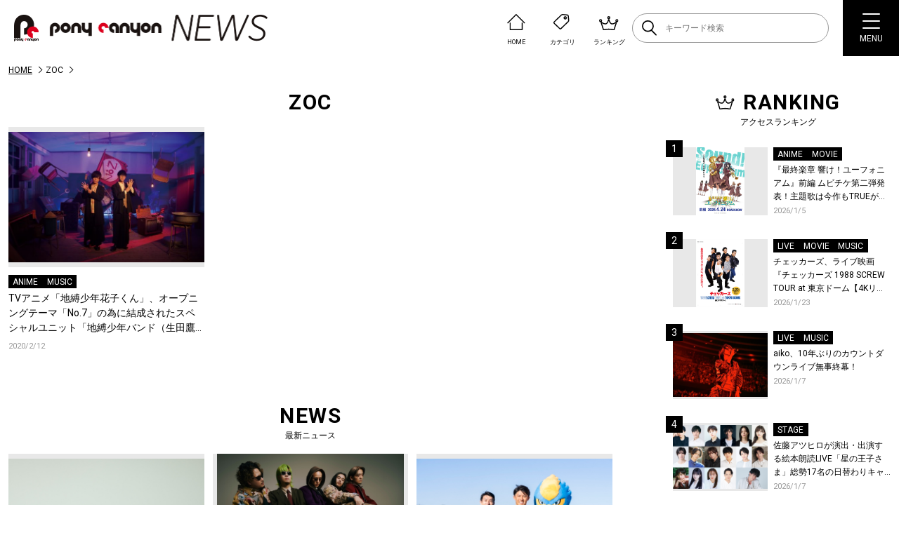

--- FILE ---
content_type: text/html; charset=UTF-8
request_url: https://news.ponycanyon.co.jp/tag/zoc
body_size: 15289
content:
<!DOCTYPE html>
<html lang="ja">
  <head>
    <meta charset="UTF-8" />
    <meta http-equiv="X-UA-Compatible" content="IE=edge" />
    <meta name="viewport" content="width=device-width, initial-scale=1.0" />
    <title>ZOC | PONY CANYON NEWS &#8211; ポニーキャニオン</title>

    <script type="text/javascript" src="https://news.ponycanyon.co.jp/wp/wp-content/themes/theme/assets/js/jquery.min.js"></script>
<script type="text/javascript" src="//cdn.jsdelivr.net/npm/slick-carousel@1.8.1/slick/slick.min.js"></script>
<script type="text/javascript" src="https://news.ponycanyon.co.jp/wp/wp-content/themes/theme/assets/js/fade.js"></script>
<script type="text/javascript" src="https://news.ponycanyon.co.jp/wp/wp-content/themes/theme/assets/js/common.js"></script>
<!-- <script type="text/javascript" src="https://news.ponycanyon.co.jp/wp/wp-content/themes/theme/assets/js/scripts.min.js"></script> -->
<script type="text/javascript" src="https://news.ponycanyon.co.jp/wp/wp-content/themes/theme/assets/js/scripts.js"></script>
    <link rel="preconnect" href="https://fonts.googleapis.com"/>
<link rel="preconnect" href="https://fonts.gstatic.com" crossorigin/>
<link href="https://fonts.googleapis.com/css2?family=Noto+Sans+JP:wght@400;500&family=Roboto:wght@300;400;500;700&display=swap" rel="stylesheet">
<link rel="stylesheet" type="text/css" href="//cdn.jsdelivr.net/npm/slick-carousel@1.8.1/slick/slick.css"/>
<link rel="stylesheet" href="https://news.ponycanyon.co.jp/wp/wp-content/themes/theme/assets/css/style.css?0424"/>

    <!-- favicon -->
<link rel="icon" href="https://news.ponycanyon.co.jp/wp/wp-content/themes/theme/assets/img/PClogo_180_180" sizes="32x32" />
<link rel="icon" href="https://news.ponycanyon.co.jp/wp/wp-content/themes/theme/assets/img/PClogo_180_180" sizes="192x192" />
<link rel="apple-touch-icon" href="https://news.ponycanyon.co.jp/wp/wp-content/themes/theme/assets/img/PClogo_180_180" />
<meta name="description" content="タグ: ZOCに関する記事の一覧ページです。" />
<!-- OGP -->
<meta itemprop="name" content="ZOC">
<meta itemprop="image" content="https://news.ponycanyon.co.jp/wp/wp-content/themes/theme/assets/img/ogp.jpeg">
<meta property="og:title" content="ZOC">
<meta property="og:type" content="article">
<meta property="og:url" content="https://news.ponycanyon.co.jp/tag/zoc">
<meta property="og:image" content="https://news.ponycanyon.co.jp/wp/wp-content/themes/theme/assets/img/ogp.jpeg">
<meta property="og:image:alt" content="ZOC">
<meta property="og:description" content="タグ: ZOCに関する記事の一覧ページです。">
<meta property="og:site_name" content="PONY CANYON NEWS &#8211; ポニーキャニオン">
<meta property="og:locale" content="ja_JP" />
<meta property="fb:admins" content="100008018940797" />
<meta name="twitter:card" content="summary_large_image">
<meta name="twitter:site" content="@ponycanyon" />
<meta name="twitter:image" content="https://news.ponycanyon.co.jp/wp/wp-content/themes/theme/assets/img/ogp.jpeg">
<meta name="twitter:title" content="ZOC">
<meta name="twitter:description" content="タグ: ZOCに関する記事の一覧ページです。">
<!--  -->
<meta name='robots' content='max-image-preview:large' />
<script>
var ajaxurl = 'https://news.ponycanyon.co.jp/wp/wp-admin/admin-ajax.php';
</script>
<link rel="alternate" type="application/rss+xml" title="PONY CANYON NEWS - ポニーキャニオン &raquo; フィード" href="https://news.ponycanyon.co.jp/feed" />
<link rel="alternate" type="application/rss+xml" title="PONY CANYON NEWS - ポニーキャニオン &raquo; コメントフィード" href="https://news.ponycanyon.co.jp/comments/feed" />
<link rel="alternate" type="application/rss+xml" title="PONY CANYON NEWS - ポニーキャニオン &raquo; ZOC タグのフィード" href="https://news.ponycanyon.co.jp/tag/zoc/feed" />
<style id='wp-img-auto-sizes-contain-inline-css' type='text/css'>
img:is([sizes=auto i],[sizes^="auto," i]){contain-intrinsic-size:3000px 1500px}
/*# sourceURL=wp-img-auto-sizes-contain-inline-css */
</style>
<style id='wp-block-library-inline-css' type='text/css'>
:root{--wp-block-synced-color:#7a00df;--wp-block-synced-color--rgb:122,0,223;--wp-bound-block-color:var(--wp-block-synced-color);--wp-editor-canvas-background:#ddd;--wp-admin-theme-color:#007cba;--wp-admin-theme-color--rgb:0,124,186;--wp-admin-theme-color-darker-10:#006ba1;--wp-admin-theme-color-darker-10--rgb:0,107,160.5;--wp-admin-theme-color-darker-20:#005a87;--wp-admin-theme-color-darker-20--rgb:0,90,135;--wp-admin-border-width-focus:2px}@media (min-resolution:192dpi){:root{--wp-admin-border-width-focus:1.5px}}.wp-element-button{cursor:pointer}:root .has-very-light-gray-background-color{background-color:#eee}:root .has-very-dark-gray-background-color{background-color:#313131}:root .has-very-light-gray-color{color:#eee}:root .has-very-dark-gray-color{color:#313131}:root .has-vivid-green-cyan-to-vivid-cyan-blue-gradient-background{background:linear-gradient(135deg,#00d084,#0693e3)}:root .has-purple-crush-gradient-background{background:linear-gradient(135deg,#34e2e4,#4721fb 50%,#ab1dfe)}:root .has-hazy-dawn-gradient-background{background:linear-gradient(135deg,#faaca8,#dad0ec)}:root .has-subdued-olive-gradient-background{background:linear-gradient(135deg,#fafae1,#67a671)}:root .has-atomic-cream-gradient-background{background:linear-gradient(135deg,#fdd79a,#004a59)}:root .has-nightshade-gradient-background{background:linear-gradient(135deg,#330968,#31cdcf)}:root .has-midnight-gradient-background{background:linear-gradient(135deg,#020381,#2874fc)}:root{--wp--preset--font-size--normal:16px;--wp--preset--font-size--huge:42px}.has-regular-font-size{font-size:1em}.has-larger-font-size{font-size:2.625em}.has-normal-font-size{font-size:var(--wp--preset--font-size--normal)}.has-huge-font-size{font-size:var(--wp--preset--font-size--huge)}.has-text-align-center{text-align:center}.has-text-align-left{text-align:left}.has-text-align-right{text-align:right}.has-fit-text{white-space:nowrap!important}#end-resizable-editor-section{display:none}.aligncenter{clear:both}.items-justified-left{justify-content:flex-start}.items-justified-center{justify-content:center}.items-justified-right{justify-content:flex-end}.items-justified-space-between{justify-content:space-between}.screen-reader-text{border:0;clip-path:inset(50%);height:1px;margin:-1px;overflow:hidden;padding:0;position:absolute;width:1px;word-wrap:normal!important}.screen-reader-text:focus{background-color:#ddd;clip-path:none;color:#444;display:block;font-size:1em;height:auto;left:5px;line-height:normal;padding:15px 23px 14px;text-decoration:none;top:5px;width:auto;z-index:100000}html :where(.has-border-color){border-style:solid}html :where([style*=border-top-color]){border-top-style:solid}html :where([style*=border-right-color]){border-right-style:solid}html :where([style*=border-bottom-color]){border-bottom-style:solid}html :where([style*=border-left-color]){border-left-style:solid}html :where([style*=border-width]){border-style:solid}html :where([style*=border-top-width]){border-top-style:solid}html :where([style*=border-right-width]){border-right-style:solid}html :where([style*=border-bottom-width]){border-bottom-style:solid}html :where([style*=border-left-width]){border-left-style:solid}html :where(img[class*=wp-image-]){height:auto;max-width:100%}:where(figure){margin:0 0 1em}html :where(.is-position-sticky){--wp-admin--admin-bar--position-offset:var(--wp-admin--admin-bar--height,0px)}@media screen and (max-width:600px){html :where(.is-position-sticky){--wp-admin--admin-bar--position-offset:0px}}

/*# sourceURL=wp-block-library-inline-css */
</style><style id='global-styles-inline-css' type='text/css'>
:root{--wp--preset--aspect-ratio--square: 1;--wp--preset--aspect-ratio--4-3: 4/3;--wp--preset--aspect-ratio--3-4: 3/4;--wp--preset--aspect-ratio--3-2: 3/2;--wp--preset--aspect-ratio--2-3: 2/3;--wp--preset--aspect-ratio--16-9: 16/9;--wp--preset--aspect-ratio--9-16: 9/16;--wp--preset--color--black: #000000;--wp--preset--color--cyan-bluish-gray: #abb8c3;--wp--preset--color--white: #ffffff;--wp--preset--color--pale-pink: #f78da7;--wp--preset--color--vivid-red: #cf2e2e;--wp--preset--color--luminous-vivid-orange: #ff6900;--wp--preset--color--luminous-vivid-amber: #fcb900;--wp--preset--color--light-green-cyan: #7bdcb5;--wp--preset--color--vivid-green-cyan: #00d084;--wp--preset--color--pale-cyan-blue: #8ed1fc;--wp--preset--color--vivid-cyan-blue: #0693e3;--wp--preset--color--vivid-purple: #9b51e0;--wp--preset--gradient--vivid-cyan-blue-to-vivid-purple: linear-gradient(135deg,rgb(6,147,227) 0%,rgb(155,81,224) 100%);--wp--preset--gradient--light-green-cyan-to-vivid-green-cyan: linear-gradient(135deg,rgb(122,220,180) 0%,rgb(0,208,130) 100%);--wp--preset--gradient--luminous-vivid-amber-to-luminous-vivid-orange: linear-gradient(135deg,rgb(252,185,0) 0%,rgb(255,105,0) 100%);--wp--preset--gradient--luminous-vivid-orange-to-vivid-red: linear-gradient(135deg,rgb(255,105,0) 0%,rgb(207,46,46) 100%);--wp--preset--gradient--very-light-gray-to-cyan-bluish-gray: linear-gradient(135deg,rgb(238,238,238) 0%,rgb(169,184,195) 100%);--wp--preset--gradient--cool-to-warm-spectrum: linear-gradient(135deg,rgb(74,234,220) 0%,rgb(151,120,209) 20%,rgb(207,42,186) 40%,rgb(238,44,130) 60%,rgb(251,105,98) 80%,rgb(254,248,76) 100%);--wp--preset--gradient--blush-light-purple: linear-gradient(135deg,rgb(255,206,236) 0%,rgb(152,150,240) 100%);--wp--preset--gradient--blush-bordeaux: linear-gradient(135deg,rgb(254,205,165) 0%,rgb(254,45,45) 50%,rgb(107,0,62) 100%);--wp--preset--gradient--luminous-dusk: linear-gradient(135deg,rgb(255,203,112) 0%,rgb(199,81,192) 50%,rgb(65,88,208) 100%);--wp--preset--gradient--pale-ocean: linear-gradient(135deg,rgb(255,245,203) 0%,rgb(182,227,212) 50%,rgb(51,167,181) 100%);--wp--preset--gradient--electric-grass: linear-gradient(135deg,rgb(202,248,128) 0%,rgb(113,206,126) 100%);--wp--preset--gradient--midnight: linear-gradient(135deg,rgb(2,3,129) 0%,rgb(40,116,252) 100%);--wp--preset--font-size--small: 13px;--wp--preset--font-size--medium: 20px;--wp--preset--font-size--large: 36px;--wp--preset--font-size--x-large: 42px;--wp--preset--spacing--20: 0.44rem;--wp--preset--spacing--30: 0.67rem;--wp--preset--spacing--40: 1rem;--wp--preset--spacing--50: 1.5rem;--wp--preset--spacing--60: 2.25rem;--wp--preset--spacing--70: 3.38rem;--wp--preset--spacing--80: 5.06rem;--wp--preset--shadow--natural: 6px 6px 9px rgba(0, 0, 0, 0.2);--wp--preset--shadow--deep: 12px 12px 50px rgba(0, 0, 0, 0.4);--wp--preset--shadow--sharp: 6px 6px 0px rgba(0, 0, 0, 0.2);--wp--preset--shadow--outlined: 6px 6px 0px -3px rgb(255, 255, 255), 6px 6px rgb(0, 0, 0);--wp--preset--shadow--crisp: 6px 6px 0px rgb(0, 0, 0);}:where(.is-layout-flex){gap: 0.5em;}:where(.is-layout-grid){gap: 0.5em;}body .is-layout-flex{display: flex;}.is-layout-flex{flex-wrap: wrap;align-items: center;}.is-layout-flex > :is(*, div){margin: 0;}body .is-layout-grid{display: grid;}.is-layout-grid > :is(*, div){margin: 0;}:where(.wp-block-columns.is-layout-flex){gap: 2em;}:where(.wp-block-columns.is-layout-grid){gap: 2em;}:where(.wp-block-post-template.is-layout-flex){gap: 1.25em;}:where(.wp-block-post-template.is-layout-grid){gap: 1.25em;}.has-black-color{color: var(--wp--preset--color--black) !important;}.has-cyan-bluish-gray-color{color: var(--wp--preset--color--cyan-bluish-gray) !important;}.has-white-color{color: var(--wp--preset--color--white) !important;}.has-pale-pink-color{color: var(--wp--preset--color--pale-pink) !important;}.has-vivid-red-color{color: var(--wp--preset--color--vivid-red) !important;}.has-luminous-vivid-orange-color{color: var(--wp--preset--color--luminous-vivid-orange) !important;}.has-luminous-vivid-amber-color{color: var(--wp--preset--color--luminous-vivid-amber) !important;}.has-light-green-cyan-color{color: var(--wp--preset--color--light-green-cyan) !important;}.has-vivid-green-cyan-color{color: var(--wp--preset--color--vivid-green-cyan) !important;}.has-pale-cyan-blue-color{color: var(--wp--preset--color--pale-cyan-blue) !important;}.has-vivid-cyan-blue-color{color: var(--wp--preset--color--vivid-cyan-blue) !important;}.has-vivid-purple-color{color: var(--wp--preset--color--vivid-purple) !important;}.has-black-background-color{background-color: var(--wp--preset--color--black) !important;}.has-cyan-bluish-gray-background-color{background-color: var(--wp--preset--color--cyan-bluish-gray) !important;}.has-white-background-color{background-color: var(--wp--preset--color--white) !important;}.has-pale-pink-background-color{background-color: var(--wp--preset--color--pale-pink) !important;}.has-vivid-red-background-color{background-color: var(--wp--preset--color--vivid-red) !important;}.has-luminous-vivid-orange-background-color{background-color: var(--wp--preset--color--luminous-vivid-orange) !important;}.has-luminous-vivid-amber-background-color{background-color: var(--wp--preset--color--luminous-vivid-amber) !important;}.has-light-green-cyan-background-color{background-color: var(--wp--preset--color--light-green-cyan) !important;}.has-vivid-green-cyan-background-color{background-color: var(--wp--preset--color--vivid-green-cyan) !important;}.has-pale-cyan-blue-background-color{background-color: var(--wp--preset--color--pale-cyan-blue) !important;}.has-vivid-cyan-blue-background-color{background-color: var(--wp--preset--color--vivid-cyan-blue) !important;}.has-vivid-purple-background-color{background-color: var(--wp--preset--color--vivid-purple) !important;}.has-black-border-color{border-color: var(--wp--preset--color--black) !important;}.has-cyan-bluish-gray-border-color{border-color: var(--wp--preset--color--cyan-bluish-gray) !important;}.has-white-border-color{border-color: var(--wp--preset--color--white) !important;}.has-pale-pink-border-color{border-color: var(--wp--preset--color--pale-pink) !important;}.has-vivid-red-border-color{border-color: var(--wp--preset--color--vivid-red) !important;}.has-luminous-vivid-orange-border-color{border-color: var(--wp--preset--color--luminous-vivid-orange) !important;}.has-luminous-vivid-amber-border-color{border-color: var(--wp--preset--color--luminous-vivid-amber) !important;}.has-light-green-cyan-border-color{border-color: var(--wp--preset--color--light-green-cyan) !important;}.has-vivid-green-cyan-border-color{border-color: var(--wp--preset--color--vivid-green-cyan) !important;}.has-pale-cyan-blue-border-color{border-color: var(--wp--preset--color--pale-cyan-blue) !important;}.has-vivid-cyan-blue-border-color{border-color: var(--wp--preset--color--vivid-cyan-blue) !important;}.has-vivid-purple-border-color{border-color: var(--wp--preset--color--vivid-purple) !important;}.has-vivid-cyan-blue-to-vivid-purple-gradient-background{background: var(--wp--preset--gradient--vivid-cyan-blue-to-vivid-purple) !important;}.has-light-green-cyan-to-vivid-green-cyan-gradient-background{background: var(--wp--preset--gradient--light-green-cyan-to-vivid-green-cyan) !important;}.has-luminous-vivid-amber-to-luminous-vivid-orange-gradient-background{background: var(--wp--preset--gradient--luminous-vivid-amber-to-luminous-vivid-orange) !important;}.has-luminous-vivid-orange-to-vivid-red-gradient-background{background: var(--wp--preset--gradient--luminous-vivid-orange-to-vivid-red) !important;}.has-very-light-gray-to-cyan-bluish-gray-gradient-background{background: var(--wp--preset--gradient--very-light-gray-to-cyan-bluish-gray) !important;}.has-cool-to-warm-spectrum-gradient-background{background: var(--wp--preset--gradient--cool-to-warm-spectrum) !important;}.has-blush-light-purple-gradient-background{background: var(--wp--preset--gradient--blush-light-purple) !important;}.has-blush-bordeaux-gradient-background{background: var(--wp--preset--gradient--blush-bordeaux) !important;}.has-luminous-dusk-gradient-background{background: var(--wp--preset--gradient--luminous-dusk) !important;}.has-pale-ocean-gradient-background{background: var(--wp--preset--gradient--pale-ocean) !important;}.has-electric-grass-gradient-background{background: var(--wp--preset--gradient--electric-grass) !important;}.has-midnight-gradient-background{background: var(--wp--preset--gradient--midnight) !important;}.has-small-font-size{font-size: var(--wp--preset--font-size--small) !important;}.has-medium-font-size{font-size: var(--wp--preset--font-size--medium) !important;}.has-large-font-size{font-size: var(--wp--preset--font-size--large) !important;}.has-x-large-font-size{font-size: var(--wp--preset--font-size--x-large) !important;}
/*# sourceURL=global-styles-inline-css */
</style>

<style id='classic-theme-styles-inline-css' type='text/css'>
/*! This file is auto-generated */
.wp-block-button__link{color:#fff;background-color:#32373c;border-radius:9999px;box-shadow:none;text-decoration:none;padding:calc(.667em + 2px) calc(1.333em + 2px);font-size:1.125em}.wp-block-file__button{background:#32373c;color:#fff;text-decoration:none}
/*# sourceURL=/wp-includes/css/classic-themes.min.css */
</style>
<link rel="https://api.w.org/" href="https://news.ponycanyon.co.jp/wp-json/" /><link rel="alternate" title="JSON" type="application/json" href="https://news.ponycanyon.co.jp/wp-json/wp/v2/tags/1277" /><link rel="icon" href="https://news.ponycanyon.co.jp/wp/wp-content/uploads/2023/04/cropped-PClogo_180_180-32x32.png" sizes="32x32" />
<link rel="icon" href="https://news.ponycanyon.co.jp/wp/wp-content/uploads/2023/04/cropped-PClogo_180_180-192x192.png" sizes="192x192" />
<link rel="apple-touch-icon" href="https://news.ponycanyon.co.jp/wp/wp-content/uploads/2023/04/cropped-PClogo_180_180-180x180.png" />
<meta name="msapplication-TileImage" content="https://news.ponycanyon.co.jp/wp/wp-content/uploads/2023/04/cropped-PClogo_180_180-270x270.png" />
<!-- Google Tag Manager -->
<script>(function(w,d,s,l,i){w[l]=w[l]||[];w[l].push({'gtm.start':
new Date().getTime(),event:'gtm.js'});var f=d.getElementsByTagName(s)[0],
j=d.createElement(s),dl=l!='dataLayer'?'&l='+l:'';j.async=true;j.src=
'https://www.googletagmanager.com/gtm.js?id='+i+dl;f.parentNode.insertBefore(j,f);
})(window,document,'script','dataLayer','GTM-WD4Z6K9');</script>
<!-- End Google Tag Manager -->
      </head>
  <body class="archives">
    <!-- Google Tag Manager (noscript) -->
<noscript><iframe src="https://www.googletagmanager.com/ns.html?id=GTM-WD4Z6K9"
height="0" width="0" style="display:none;visibility:hidden"></iframe></noscript>
<!-- End Google Tag Manager (noscript) -->
<header>
  <div class="header__inner flex">
    <p class="logo">    <a href="https://news.ponycanyon.co.jp/" class="effect-fade-hover"><img src="https://news.ponycanyon.co.jp/wp/wp-content/themes/theme/assets/img/logo.png" alt="PONY CANYON NEWS – ポニーキャニオン"/></a>
    </p>    <div class="header__items flex">
      <ul class="flex">
        <li>
          <a href="https://news.ponycanyon.co.jp/" class="flex header__items-link">
            <img src="https://news.ponycanyon.co.jp/wp/wp-content/themes/theme/assets/img/header/ico_01.svg" alt="" />
            <p>HOME</p>
          </a>
        </li>
        <li class="header__cats">
          <div class="flex header__items-link">
            <img src="https://news.ponycanyon.co.jp/wp/wp-content/themes/theme/assets/img/header/ico_02.svg" alt="" />
            <p>カテゴリ</p>
          </div>
          <div class="header__cats-innner">
            <ul>
              <li><a href="https://news.ponycanyon.co.jp/category/music">音楽</a></li>
              <li><a href="https://news.ponycanyon.co.jp/category/sports">スポーツ</a></li>
              <li><a href="https://news.ponycanyon.co.jp/category/anime">アニメ</a></li>
              <li><a href="https://news.ponycanyon.co.jp/category/kids">キッズ</a></li>
              <li><a href="https://news.ponycanyon.co.jp/category/movie">映画</a></li>
              <li><a href="https://news.ponycanyon.co.jp/category/live">ライブ</a></li>
              <li><a href="https://news.ponycanyon.co.jp/category/drama">ドラマ</a></li>
              <li><a href="https://news.ponycanyon.co.jp/category/event">イベント</a></li>
              <li><a href="https://news.ponycanyon.co.jp/category/variety">バラエティ</a></li>
              <li><a href="https://news.ponycanyon.co.jp/category/goods">グッズ</a></li>
              <li><a href="https://news.ponycanyon.co.jp/category/stage">舞台</a></li>
              <li><a href="https://news.ponycanyon.co.jp/category/interview">インタビュー</a></li>
            </ul>
          </div>
        </li>
        <li>
          <a href="https://news.ponycanyon.co.jp/#sideRanking" class="flex header__items-link">
            <img src="https://news.ponycanyon.co.jp/wp/wp-content/themes/theme/assets/img/header/ico_03.svg" alt="" />
            <p>ランキング</p>
          </a>
        </li>
      </ul>
      <div class="header_searchbox">
        <form method="get" class="searchform" action="https://news.ponycanyon.co.jp/">
  <input type="text" placeholder="キーワード検索" name="s" class="searchfield" value="" />
  <button type="submit" class="searchform-ico"><img src="https://news.ponycanyon.co.jp/wp/wp-content/themes/theme/assets/img/ico-search.svg" alt=""></button>
</form>
      </div>
    </div>
    <button class="spSearchBtn">
      <span><img src="https://news.ponycanyon.co.jp/wp/wp-content/themes/theme/assets/img/ico-search.svg" alt="" /></span>
    </button>
    <button class="spBtn">
      <div class="spBtn_in">
        <span></span>
        <span></span>
        <span></span>
      </div>
      <p class="spBtnTxt">MENU</p>
    </button>
  </div>
  <nav class="hnav">
    <div class="hnav__contents sp">
      <ul class="hnav__contents-list">
        <li>
          <a href="https://news.ponycanyon.co.jp/">
            <i class="hnavListItem-ico"><img src="https://news.ponycanyon.co.jp/wp/wp-content/themes/theme/assets/img/header/sp_home.svg" alt="" /></i>
            <p class="hnavListItem-txt">HOME</p>
          </a>
        </li>
        <li>
          <a href="https://news.ponycanyon.co.jp/news/">
            <i class="hnavListItem-ico"><img src="https://news.ponycanyon.co.jp/wp/wp-content/themes/theme/assets/img/header/sp_news.svg" alt="" /></i>
            <p class="hnavListItem-txt">最新ニュース</p>
          </a>
        </li>
        <li>
          <a href="https://news.ponycanyon.co.jp/#ranking" class="pagelink">
            <i class="hnavListItem-ico"><img src="https://news.ponycanyon.co.jp/wp/wp-content/themes/theme/assets/img/header/sp_ranking.svg" alt=""/></i>
            <p class="hnavListItem-txt">ランキング</p>
          </a>
        </li>
      </ul>
    </div>
    <div class="hnav__blk">
      <ul class="hnavList">
        <li class="hnavListItem">
          <a href="https://news.ponycanyon.co.jp/category/music">
            <i class="hnavListItem-ico">
              <svg xmlns="http://www.w3.org/2000/svg" width="26.711" height="24.001" viewBox="0 0 26.711 24.001">
                <g transform="translate(-9245.333 14595.968)">
                  <path d="M115.249,5.615a.763.763,0,0,1-1.063.182l-.789-.558a9.71,9.71,0,0,0-11.206,0L101.4,5.8a.763.763,0,0,1-1.063-.182L99.222,4.038A.763.763,0,0,1,99.4,2.974l.789-.559a13.169,13.169,0,0,1,15.2,0l.789.559a.763.763,0,0,1,.182,1.063Z" transform="translate(9150.896 -14595.968)" />
                  <path d="M3.064,110.689A10.245,10.245,0,0,1,5.5,104.044a1.777,1.777,0,0,1-.433-.429l-1-1.413a12.489,12.489,0,0,0-3.294,8.487c0,.475.026.989.076,1.523A1.547,1.547,0,0,0,0,113.526v4.94a1.591,1.591,0,0,0,1.312,1.477l2.6.49v-8.875l-.81.153c-.027-.36-.042-.705-.042-1.023" transform="translate(9245.333 -14693.38)" />
                  <path d="M107.711,281h-2.529a.663.663,0,0,0-.661.661v9.51a.663.663,0,0,0,.661.661h2.529a.663.663,0,0,0,.661-.661v-9.51a.663.663,0,0,0-.661-.661" transform="translate(9145.71 -14863.796)" />
                  <path d="M457.219,112.212c.05-.534.076-1.048.076-1.523A12.489,12.489,0,0,0,454,102.2l-1,1.413a1.777,1.777,0,0,1-.433.429,10.245,10.245,0,0,1,2.439,6.645c0,.318-.014.663-.042,1.023l-.811-.153v8.875l2.6-.49a1.591,1.591,0,0,0,1.312-1.477v-4.94a1.547,1.547,0,0,0-.851-1.315" transform="translate(8813.974 -14693.38)" />
                  <path d="M386.483,281h-2.529a.663.663,0,0,0-.661.661v9.51a.663.663,0,0,0,.661.661h2.529a.663.663,0,0,0,.661-.661v-9.51a.663.663,0,0,0-.661-.661" transform="translate(8880.001 -14863.796)" />
                </g>
              </svg>
            </i>
            <p class="hnavListItem-txt">音楽</p>
          </a>
        </li>
        <li class="hnavListItem">
          <a href="https://news.ponycanyon.co.jp/category/anime">
            <i class="hnavListItem-ico">
              <svg xmlns="http://www.w3.org/2000/svg" width="26.505" height="23" viewBox="0 0 26.505 23">
                <g transform="translate(-8916 15584)">
                  <path d="M6.422,3.212C4.4,2.556,3.867,2.025,3.211,0,2.555,2.025,2.024,2.556,0,3.212,2.024,3.868,2.555,4.4,3.211,6.423,3.867,4.4,4.4,3.868,6.422,3.212" transform="translate(8916 -15584.001)" />
                  <path d="M442.2,369.005a2.888,2.888,0,0,1-2.368,2.368,2.888,2.888,0,0,1,2.368,2.368,2.888,2.888,0,0,1,2.368-2.368,2.888,2.888,0,0,1-2.368-2.368" transform="translate(8497.936 -15934.74)" />
                  <path d="M97.8,107.027c-1.99-.893-4.387-.172-6.623,1.537-2.236-1.709-4.633-2.43-6.623-1.537a6.316,6.316,0,0,0-1.827,10.088c2.393,2.738,8.41,6.712,8.45,6.712s6.056-3.974,8.45-6.712A6.316,6.316,0,0,0,97.8,107.027m-10.511,1.458a7.589,7.589,0,0,0-4.237,5.321,7.745,7.745,0,0,0-.156,1.069,4.884,4.884,0,0,1-.416-3.238,4.747,4.747,0,0,1,2.647-3.331,3.077,3.077,0,0,1,1.269-.262,4.574,4.574,0,0,1,1.413.243,4.9,4.9,0,0,0-.519.2" transform="translate(8839.043 -15685.364)" />
                </g>
              </svg>

            </i>
            <p class="hnavListItem-txt">アニメ</p>
          </a>
        </li>
        <li class="hnavListItem">
          <a href="https://news.ponycanyon.co.jp/category/movie">
            <i class="hnavListItem-ico">
              <svg xmlns="http://www.w3.org/2000/svg" width="25.159" height="23" viewBox="0 0 25.159 23">
                <path d="M23.344,0H1.815A1.815,1.815,0,0,0,0,1.816V21.185A1.815,1.815,0,0,0,1.815,23H23.344a1.815,1.815,0,0,0,1.815-1.815V1.816A1.815,1.815,0,0,0,23.344,0m-4.2,2.489V10.1a.3.3,0,0,1-.3.3H6.314a.3.3,0,0,1-.3-.3V2.489a.3.3,0,0,1,.3-.3H18.845a.3.3,0,0,1,.3.3M4.544,20.814H1.467V18.837H4.544Zm0-4.163H1.467V14.675H4.544Zm0-4.163H1.467V10.512H4.544Zm0-4.163H1.467V6.349H4.544Zm0-4.163H1.467V2.186H4.544ZM6.011,20.511V12.9a.3.3,0,0,1,.3-.3H18.845a.3.3,0,0,1,.3.3v7.615a.3.3,0,0,1-.3.3H6.314a.3.3,0,0,1-.3-.3m17.64.3H20.573V18.837h3.077Zm0-4.163H20.573V14.675h3.077Zm0-4.163H20.573V10.512h3.077Zm0-4.163H20.573V6.349h3.077Zm0-4.163H20.573V2.186h3.077Z" />
              </svg>
            </i>
            <p class="hnavListItem-txt">映画</p>
          </a>
        </li>
        <li class="hnavListItem">
          <a href="https://news.ponycanyon.co.jp/category/drama">
            <i class="hnavListItem-ico">
              <svg xmlns="http://www.w3.org/2000/svg" width="29.593" height="22" viewBox="0 0 29.593 22">
                <g transform="translate(-9228.893 14587)">
                  <path d="M28.419,0H1.174A1.174,1.174,0,0,0,0,1.174V16.008a1.174,1.174,0,0,0,1.174,1.174h9.371V18.69h8.5V17.182h9.371a1.174,1.174,0,0,0,1.174-1.174V1.174A1.174,1.174,0,0,0,28.419,0M27.245,14.834H2.348V2.348h24.9Z" transform="translate(9228.893 -14587)" />
                  <path d="M130.57,374.052l-2.433,2.581H144.3l-2.433-2.581Z" transform="translate(9107.408 -14941.633)" />
                  <path d="M81.291,88.008v-5.9h5.9Z" transform="translate(9151.822 -14664.843)" />
                </g>
              </svg>

            </i>
            <p class="hnavListItem-txt">ドラマ</p>
          </a>
        </li>
        <li class="hnavListItem">
          <a href="https://news.ponycanyon.co.jp/category/variety">
            <i class="hnavListItem-ico">
              <svg xmlns="http://www.w3.org/2000/svg" width="24" height="24" viewBox="0 0 24 24">
                <g transform="translate(-9238.609 14555.333)">
                  <path d="M162.011,373.361a5.86,5.86,0,0,1-4.462-1.739,5.261,5.261,0,0,1-.835-1.172.515.515,0,0,1,.015-.5.414.414,0,0,1,.352-.208.375.375,0,0,1,.058,0,32.873,32.873,0,0,0,4.877.345h.009a32.873,32.873,0,0,0,4.877-.345.376.376,0,0,1,.058,0,.414.414,0,0,1,.352.208.515.515,0,0,1,.015.5,5.262,5.262,0,0,1-.835,1.172,5.864,5.864,0,0,1-4.463,1.739h-.015" transform="translate(9088.59 -14909.41)" />
                  <path d="M118.108,182.038a.844.844,0,0,1-.564-.216,1.639,1.639,0,0,0-1.66-.427,2.387,2.387,0,0,0-.786.421.847.847,0,0,1-1.143-1.252,4,4,0,0,1,1.438-.792,3.338,3.338,0,0,1,3.28.786.847.847,0,0,1-.565,1.479" transform="translate(9129.747 -14727.349)" />
                  <path d="M332.653,182.038a.844.844,0,0,1-.564-.216,1.639,1.639,0,0,0-1.66-.427,2.388,2.388,0,0,0-.786.421.847.847,0,0,1-1.143-1.252,4,4,0,0,1,1.438-.792,3.338,3.338,0,0,1,3.28.786.847.847,0,0,1-.565,1.479" transform="translate(8924.292 -14727.349)" />
                  <path d="M12,24A12,12,0,0,1,3.515,3.515,12,12,0,1,1,20.485,20.485,11.921,11.921,0,0,1,12,24M12,1.695A10.305,10.305,0,1,0,22.305,12,10.317,10.317,0,0,0,12,1.695" transform="translate(9238.609 -14555.333)" />
                </g>
              </svg>

            </i>
            <p class="hnavListItem-txt">バラエティ</p>
          </a>
        </li>
        <li class="hnavListItem">
          <a href="https://news.ponycanyon.co.jp/category/stage">
            <i class="hnavListItem-ico">
              <svg xmlns="http://www.w3.org/2000/svg" width="30.064" height="24" viewBox="0 0 30.064 24">
                <g transform="translate(0 -51.639)">
                  <path d="M0,53.3a2.141,2.141,0,0,0,.635,1.524V62.9H3.38a4.279,4.279,0,0,0,2.229-3.76v-2.35l0-.564a9.9,9.9,0,0,0,2.4.283,8.624,8.624,0,0,0,3.509-.666,8.624,8.624,0,0,0,3.509.666,8.623,8.623,0,0,0,3.509-.666,8.624,8.624,0,0,0,3.509.666,9.976,9.976,0,0,0,2.257-.251c.049-.011.1-.019.149-.03v2.912a4.28,4.28,0,0,0,2.229,3.76h2.745V54.828a2.142,2.142,0,0,0,.635-1.524V51.639H0Z" />
                  <path d="M327.19,321.373c.12,0,.235.011.348.022l.023,0h.009V320.31a1.786,1.786,0,0,0-1.785-1.789H323.91a1.783,1.783,0,0,0-1.785,1.789v2.475a.5.5,0,0,0,.1.3,3.058,3.058,0,0,1,2.748-1.713Z" transform="translate(-303.21 -251.211)" />
                  <path d="M209.571,321.373H211.8a3.021,3.021,0,0,1,1.61.464V320.31a1.784,1.784,0,0,0-1.789-1.789H209.75a1.784,1.784,0,0,0-1.789,1.789v.989l-.005.53.005,0v.011A3.021,3.021,0,0,1,209.571,321.373Z" transform="translate(-195.745 -251.211)" />
                  <path d="M97.545,318.522H95.669a1.789,1.789,0,0,0-1.789,1.789v1.078h0v.009c.127-.012.254-.024.385-.024h2.217a3.058,3.058,0,0,1,2.749,1.713.5.5,0,0,0,.1-.3v-2.475A1.783,1.783,0,0,0,97.545,318.522Z" transform="translate(-88.367 -251.212)" />
                  <path d="M14.334,269.224V265.7a5.9,5.9,0,0,0-.984-3.371H10.816v8.182h2.546A2.89,2.89,0,0,1,14.334,269.224Z" transform="translate(-10.181 -198.317)" />
                  <path d="M441.274,265.7v3.68a2.856,2.856,0,0,1,.785,1.13h2.733v-8.182h-2.534A5.9,5.9,0,0,0,441.274,265.7Z" transform="translate(-415.363 -198.316)" />
                  <path d="M339.27,383.4a1.71,1.71,0,0,0-.381-.04h-2.217a2.109,2.109,0,0,0-1.777.972,2.071,2.071,0,0,0-.341,1.146v1.872a.531.531,0,0,0,.531.531h5.39a.531.531,0,0,0,.531-.531v-1.872A2.108,2.108,0,0,0,339.27,383.4Z" transform="translate(-314.909 -312.244)" />
                  <path d="M203.742,383.361h-2.225a2.136,2.136,0,0,0-2.118,2.118v1.872a.531.531,0,0,0,.531.531h5.4a.531.531,0,0,0,.531-.531v-1.872a2.136,2.136,0,0,0-2.118-2.118Z" transform="translate(-187.691 -312.244)" />
                  <path d="M68.714,383.361H66.5a2.064,2.064,0,0,0-.385.036,2.112,2.112,0,0,0-1.36.884,1.014,1.014,0,0,0-.1.155,2.061,2.061,0,0,0-.278,1.043v1.872a.531.531,0,0,0,.531.531H70.3a.531.531,0,0,0,.531-.531v-1.872a2.072,2.072,0,0,0-.341-1.146A2.109,2.109,0,0,0,68.714,383.361Z" transform="translate(-60.599 -312.244)" />
                </g>
              </svg>
            </i>
            <p class="hnavListItem-txt">舞台</p>
          </a>
        </li>
        <li class="hnavListItem">
          <a href="https://news.ponycanyon.co.jp/category/sports">
            <i class="hnavListItem-ico">
              <svg xmlns="http://www.w3.org/2000/svg" width="23.998" height="26" viewBox="0 0 23.998 26">
                <g transform="translate(-9221.667 14596.148)">
                  <path d="M1.54,318.168a1.653,1.653,0,0,1,.185-.49l-1.158-.254a.466.466,0,0,0-.2.91l1.141.251a1.675,1.675,0,0,1,.032-.416" transform="translate(9221.666 -14899.082)" />
                  <path d="M418.42,538.782h3.146a2.567,2.567,0,0,0,1.766-.942l-.669-.549.334.275-.334-.276a1.735,1.735,0,0,1-1.1.626H418.42Z" transform="translate(8822.333 -15108.931)" />
                  <path d="M49.506,311.677a2.827,2.827,0,0,1,.328-1.68l-4.144.583-3.671-.229a1.073,1.073,0,0,0-.28,2.123l3.832.779a.56.56,0,0,0,.117.011l.166,0,4.5-.089a2.5,2.5,0,0,1-.843-1.495" transform="translate(9182.653 -14892.005)" />
                  <path d="M382.52,5.148c.011-.1.024-.191.033-.286l.029-.31.055-.62.049-.62c.017-.207.029-.414.044-.621s.026-.414.038-.621c.023-.415.042-.83.049-1.246a.809.809,0,0,0-1.6-.2h0c-.094.4-.175.811-.253,1.217-.039.2-.078.406-.114.61s-.075.407-.108.611c-.06.344-.115.688-.169,1.032a2.583,2.583,0,0,1,1.945,1.051" transform="translate(8858.451 -14596.148)" />
                  <path d="M154.96,198.846l-.16-.04-.926-.229-1.049-2.049-.619-1.209c-.207-.4-.413-.805-.609-1.214a.764.764,0,0,0-.17-.23l-.2-.183-2.884-2.647.162-.171q.322-.346.621-.7c.4-.477.768-.966,1.116-1.469.174-.252.343-.506.507-.767.082-.13.163-.261.243-.4.04-.067.08-.135.121-.205l.061-.107.032-.057.017-.031.021-.039a2.13,2.13,0,0,0,.109-.283,1.049,1.049,0,0,0,.038-.141,2.1,2.1,0,0,0,.043-.256c.1-.6.189-1.195.274-1.793a2.579,2.579,0,0,1-3.539-.275l-1.786.2-1.054.118-.527.059-.264.03c-.088.009-.176.022-.264.025l-4.235.247h0a.879.879,0,0,0,.056,1.756l4.293-.01c.09,0,.179-.006.268-.01l.268-.014.536-.028,1.072-.057.25-.013c-.222.425-.461.839-.714,1.236-.132.206-.269.406-.408.6s-.285.381-.432.562-.532.588-.571.626a2.794,2.794,0,0,0-.713,2,2.4,2.4,0,0,0,1.37,1.646l4.275,2.344c.173.275.342.553.51.83l.706,1.16,1.413,2.319.036.059a1.018,1.018,0,0,0,.854.483l1.64.021a.86.86,0,0,0,.217-1.695" transform="translate(9088.806 -14772.091)" />
                  <path d="M337.923,104.718a1.991,1.991,0,1,1-1.991-1.991,1.991,1.991,0,0,1,1.991,1.991" transform="translate(8902.958 -14694.19)" />
                </g>
              </svg>

            </i>
            <p class="hnavListItem-txt">スポーツ</p>
          </a>
        </li>
        <li class="hnavListItem">
          <a href="https://news.ponycanyon.co.jp/category/kids">
            <i class="hnavListItem-ico">
              <svg xmlns="http://www.w3.org/2000/svg" width="17.5" height="24" viewBox="0 0 17.5 24">
                <g transform="translate(-9147 14877)">
                  <path d="M133.181,6.145a3.073,3.073,0,1,0-3.073-3.073,3.073,3.073,0,0,0,3.073,3.073" transform="translate(9022.569 -14877)" />
                  <path d="M16.885,43.825a1.77,1.77,0,0,0-2.5.188L10.621,48.4H6.886L3.113,44.007A1.77,1.77,0,0,0,.428,46.315l4.333,5.04V63.715a1.782,1.782,0,0,0,3.564,0v-6.2h.85v6.2a1.782,1.782,0,0,0,3.564,0V51.361l4.333-5.04a1.77,1.77,0,0,0-.188-2.5" transform="translate(9147 -14918.497)" />
                </g>
              </svg>
            </i>
            <p class="hnavListItem-txt">キッズ</p>
          </a>
        </li>
        <li class="hnavListItem">
          <a href="https://news.ponycanyon.co.jp/category/live">
            <i class="hnavListItem-ico">
              <svg xmlns="http://www.w3.org/2000/svg" width="29.322" height="24" viewBox="0 0 29.322 24">
                <g transform="translate(-9221.665 14773.999)">
                  <path d="M291.932,334.224l-4.451,3.735,1.484,1.591a2.022,2.022,0,0,0,2.779.17l1.183-.993a2.022,2.022,0,0,0,.315-2.766Z" transform="translate(8949.693 -15090.192)" />
                  <path d="M160.244,179.033a7.874,7.874,0,0,1-5.293,4.442l6.211,6.659,4.562-3.828Zm.19,5.425a1,1,0,1,1,.123-1.408,1,1,0,0,1-.123,1.408" transform="translate(9075.073 -14943.373)" />
                  <path d="M11.394,2.305a6.452,6.452,0,1,0-.8,9.089,6.452,6.452,0,0,0,.8-9.089M2.428,5.171a.705.705,0,1,1,.994.087.705.705,0,0,1-.994-.087m1.213,3.3a.705.705,0,1,1,.087-.994.705.705,0,0,1-.087.994m1.168-5.3a.705.705,0,1,1,.994.087.705.705,0,0,1-.994-.087m1.562,3a.705.705,0,1,1,.087-.994.705.705,0,0,1-.087.994M8.927,4.034a.705.705,0,1,1,.087-.994.705.705,0,0,1-.087.994" transform="translate(9221.665 -14774)" />
                  <path d="M342.254,22.988a1.226,1.226,0,0,1-.492-2.35,1.241,1.241,0,0,1,.335-.092l-1.325-3.035a.308.308,0,0,1,0-.237.3.3,0,0,1,.161-.165l0,0a4.248,4.248,0,0,1,1.595-.333c.061,0,.123,0,.183,0a3.584,3.584,0,0,1,1.343.356.306.306,0,0,1-.011.554.311.311,0,0,1-.115.025,5.843,5.843,0,0,0-1.915.436l1.362,3.122a1.228,1.228,0,0,1-.636,1.614,1.213,1.213,0,0,1-.488.1" transform="translate(8899.301 -14789.868)" />
                  <path d="M400.506,152.556a1.34,1.34,0,1,1,.6-2.535l.024.01a.193.193,0,0,0,.06.01.186.186,0,0,0,.072-.014.188.188,0,0,0,.107-.114l.67-1.971a.243.243,0,0,0,.006-.2.075.075,0,0,0-.061-.029h-.023l-2.29-.118-.06,0c-.053,0-.1,0-.179.013a.214.214,0,0,0-.05.094l-1.183,3.491a1.339,1.339,0,1,1-.837-1.7,1.363,1.363,0,0,1,.17.071l.023.01a.186.186,0,0,0,.132,0,.187.187,0,0,0,.107-.113l1.172-3.45a.489.489,0,0,1,.5-.3l3.776.147h.005a.336.336,0,0,1,.251.16.461.461,0,0,1,.05.392l-1.791,5.289,0,0a1.343,1.343,0,0,1-1.251.857" transform="translate(8847.414 -14911.844)"  fill-rule="evenodd"/>
                </g>
              </svg>
            </i>
            <p class="hnavListItem-txt">ライブ</p>
          </a>
        </li>
        <li class="hnavListItem">
          <a href="https://news.ponycanyon.co.jp/category/event">
            <i class="hnavListItem-ico">
              <svg xmlns="http://www.w3.org/2000/svg" width="22.43" height="24" viewBox="0 0 22.43 24">
                <path d="M38.236,1.57H34.882V.755A.759.759,0,0,0,34.127,0h-.247a.754.754,0,0,0-.755.755V1.57H28.841V.755A.759.759,0,0,0,28.087,0h-.247a.754.754,0,0,0-.755.755V1.57H22.8V.755A.759.759,0,0,0,22.047,0h-.254a.759.759,0,0,0-.755.755V1.57H17.683a.94.94,0,0,0-.935.942V23.058a.94.94,0,0,0,.935.942H38.236a.941.941,0,0,0,.942-.942V2.512A.941.941,0,0,0,38.236,1.57ZM22.805,3.531a1.7,1.7,0,0,1,.283.244,1.738,1.738,0,0,1,.314.468,1.68,1.68,0,0,1,.127.635,1.61,1.61,0,1,1-3.22,0,1.68,1.68,0,0,1,.127-.635,1.738,1.738,0,0,1,.314-.468,1.7,1.7,0,0,1,.287-.247V4.657a.882.882,0,1,0,1.764,0V3.613Zm-3.2,8.637V8.058h3.9v4.11h-3.9Zm0,4.485v-4.11h3.9v4.11h-3.9Zm0,4.477v-4.1h2.314l1.577.005-2.251,2.374Zm9.237-17.6a1.7,1.7,0,0,1,.283.244,1.737,1.737,0,0,1,.314.468,1.68,1.68,0,0,1,.127.635,1.61,1.61,0,0,1-3.221,0,1.68,1.68,0,0,1,.127-.635,1.738,1.738,0,0,1,.314-.468,1.476,1.476,0,0,1,.294-.247V4.657a.879.879,0,1,0,1.757,0V3.613Zm.946,11.391-1.64,1.723v-4.1h2.314l1.577.005Zm-1.64-2.754V8.058h3.9v4.11h-3.9Zm0,8.97v-4.11h3.9v4.11h-3.9Zm-.38-13.075L25.52,10.438l-1.64,1.723v-4.1h2.314Zm-3.891,8.59v-4.11h3.9v4.11h-3.9Zm0,4.485v-4.11h3.9v4.11h-3.9ZM34.886,3.531a1.7,1.7,0,0,1,.283.244,1.744,1.744,0,0,1,.314.468,1.681,1.681,0,0,1,.127.635,1.61,1.61,0,0,1-3.221,0,1.68,1.68,0,0,1,.127-.635,1.735,1.735,0,0,1,.314-.468,1.478,1.478,0,0,1,.294-.247V4.657a.879.879,0,1,0,1.757,0V3.613ZM32.422,16.653v-4.11h3.9v4.11h-3.9Zm0,4.485v-4.11h3.9v4.11h-3.9Zm3.9-8.97h-3.9V8.058h3.9Z" transform="translate(-16.748)" />
              </svg>

            </i>
            <p class="hnavListItem-txt">イベント</p>
          </a>
        </li>
        <li class="hnavListItem">
          <a href="https://news.ponycanyon.co.jp/category/goods">
            <i class="hnavListItem-ico">
              <svg xmlns="http://www.w3.org/2000/svg" width="21.725" height="24" viewBox="0 0 21.725 24">
                <g transform="translate(-9221.667 14564.275)">
                  <path d="M21.358,5.6H19.593c.657-2.065.2-4.138-1.288-5.1C16.41-.712,13.56.34,11.941,2.857A6.753,6.753,0,0,0,10.908,5.6h-.1A6.754,6.754,0,0,0,9.775,2.857C8.156.34,5.306-.712,3.411.508c-1.488.958-1.945,3.031-1.288,5.1H.367A.367.367,0,0,0,0,5.971V12.2a.367.367,0,0,0,.367.367H1.774V23.632A.367.367,0,0,0,2.142,24H19.583a.367.367,0,0,0,.367-.367V12.566h1.407a.367.367,0,0,0,.367-.367V5.971a.367.367,0,0,0-.367-.367M13.9,4.115a3.5,3.5,0,0,1,2.622-1.79.948.948,0,0,1,.528.138,1.457,1.457,0,0,1,.507,1.112A3.923,3.923,0,0,1,17.084,5.6H13.268A4.586,4.586,0,0,1,13.9,4.115m-9.733-.54A1.457,1.457,0,0,1,4.67,2.464.947.947,0,0,1,5.2,2.326,3.5,3.5,0,0,1,7.82,4.115,4.586,4.586,0,0,1,8.448,5.6H4.632a3.923,3.923,0,0,1-.469-2.029m4.475,19.2h-5.4A.245.245,0,0,1,3,22.531v-9.99h5.64Zm0-11.429-7.17-.005a.245.245,0,0,1-.245-.245V7.073a.245.245,0,0,1,.245-.245h7.17ZM18.726,22.531a.245.245,0,0,1-.245.245h-5.4V12.541h5.64ZM20.5,11.1a.245.245,0,0,1-.245.245l-7.17.005V6.828h7.17a.245.245,0,0,1,.245.245Z" transform="translate(9221.667 -14564.275)" />
                </g>
              </svg>

            </i>
            <p class="hnavListItem-txt">グッズ</p>
          </a>
        </li>
        <li class="hnavListItem">
          <a href="https://news.ponycanyon.co.jp/category/interview">
            <i class="hnavListItem-ico">
              <svg xmlns="http://www.w3.org/2000/svg" width="33.973" height="22.001" viewBox="0 0 33.973 22.001">
                <g transform="translate(-9225.333 14506.304)">
                  <path d="M65.065,7.681a3.84,3.84,0,1,0-3.84-3.84,3.845,3.845,0,0,0,3.84,3.84" transform="translate(9167.757 -14506.304)" />
                  <path d="M419.76,8.274a3.84,3.84,0,1,0-3.84-3.84,3.845,3.845,0,0,0,3.84,3.84" transform="translate(8834.203 -14506.861)" />
                  <path d="M11.491,150.484a2.728,2.728,0,0,1-.706-2.862,5.162,5.162,0,0,0-.974-.095H5.167A5.167,5.167,0,0,0,0,152.694v8H14.979v-7.96l-1.854-1.52a2.711,2.711,0,0,1-1.634-.735" transform="translate(9225.333 -14645.038)" />
                  <path d="M200.27,138.1a1.619,1.619,0,1,0-1.819,1.892Z" transform="translate(9040.021 -14634.921)" />
                  <path d="M248.742,146.805a5.1,5.1,0,0,0-4.129,1.267l-3.866,4.218-2.84-2.117a1.587,1.587,0,0,0-1.256-.283l-1.476-1.61-1.417,1.475,1.651,1.353a1.585,1.585,0,0,0,.41,1.442l3.849,3.975a1.856,1.856,0,0,0,2.541.112l1.793-1.55v4.95h9.8v-8a5.367,5.367,0,0,0-5.056-5.227" transform="translate(9005.508 -14644.34)" />
                </g>
              </svg>

            </i>
            <p class="hnavListItem-txt">インタビュー</p>
          </a>
        </li>
      </ul>
    </div>
    <div class="snslinks flex">
  <p>FOLLOW US</p>
  <ul class="flex">
    <li><a href="https://x.com/ponycanyon" target="_blank" class="effect-fade-hover"><img src="https://news.ponycanyon.co.jp/wp/wp-content/themes/theme/assets/img/footer/ico_x.svg" alt=""></a></li><li><a href="https://www.facebook.com/ponycanyoninc" target="_blank" class="effect-fade-hover"><img src="https://news.ponycanyon.co.jp/wp/wp-content/themes/theme/assets/img/footer/ico_fb.svg" alt=""></a></li><li><a href="https://page.line.me/096joxnr" target="_blank" class="effect-fade-hover"><img src="https://news.ponycanyon.co.jp/wp/wp-content/themes/theme/assets/img/footer/ico_line.svg" alt=""></a></li><li><a href="https://www.youtube.com/user/ponycanyon" target="_blank" class="effect-fade-hover"><img src="https://news.ponycanyon.co.jp/wp/wp-content/themes/theme/assets/img/footer/ico_yt.svg" alt=""></a></li><li><a href="https://www.tiktok.com/@ponycanyon" target="_blank" class="effect-fade-hover"><img src="https://news.ponycanyon.co.jp/wp/wp-content/themes/theme/assets/img/footer/ico_tt.svg" alt=""></a></li>    <!-- <li><a href="https://twitter.com/ponycanyon" target="_blank" class="effect-fade-hover"><img src="https://news.ponycanyon.co.jp/wp/wp-content/themes/theme/assets/img/footer/ico_tw.svg" alt="Twitter"></a></li>
    <li><a href="https://www.facebook.com/ponycanyoninc" target="_blank" class="effect-fade-hover"><img src="https://news.ponycanyon.co.jp/wp/wp-content/themes/theme/assets/img/footer/ico_fb.svg" alt="Facebook"></a></li>
    <li><a href="" target="_blank" class="effect-fade-hover"><img src="https://news.ponycanyon.co.jp/wp/wp-content/themes/theme/assets/img/footer/ico_line.svg" alt="LINE"></a></li>
    <li><a href="https://www.youtube.com/user/ponycanyon" target="_blank" class="effect-fade-hover"><img src="https://news.ponycanyon.co.jp/wp/wp-content/themes/theme/assets/img/footer/ico_yt.svg" alt="Youtube"></a></li>
    <li><a href="" target="_blank" class="effect-fade-hover"><img src="https://news.ponycanyon.co.jp/wp/wp-content/themes/theme/assets/img/footer/ico_tt.svg" alt="TikTok"></a></li> -->
    <!-- <li><a href="" target="_blank" class="effect-fade-hover"><img src="https://news.ponycanyon.co.jp/wp/wp-content/themes/theme/assets/img/footer/ico_ig.svg" alt="Instagram"></a></li> -->
  </ul>
</div>
    <div class="hnav__links">
      <ul>
        <li><a href="https://news.ponycanyon.co.jp/artist">アーティスト記事一覧</a></li>
        <li><a href="https://news.ponycanyon.co.jp/category/voiceartist/">声優アーティスト記事一覧</a></li>
        <li><a href="https://news.ponycanyon.co.jp/category/promotion/">地域プロモーション事業記事一覧</a></li>
        <li><a href="https://news.ponycanyon.co.jp/category/report/">推し掘り！一覧</a></li>
      </ul>
    </div>
  </nav>
  <!--  -->
  <div class="spSearchForm">
    <form method="get" class="searchform" action="https://news.ponycanyon.co.jp/">
  <input type="text" placeholder="キーワード検索" name="s" class="searchfield" value="" />
  <button type="submit" class="searchform-ico"><img src="https://news.ponycanyon.co.jp/wp/wp-content/themes/theme/assets/img/ico-search.svg" alt=""></button>
</form>
    <button class="searchFormCloseBtn">×</button>
  </div>
</header>


    <div class="wrapper">
      <div class="breadcrumbs inner">
        <ul class="breadcrumbList">
          <li><a href="https://news.ponycanyon.co.jp/">HOME</a></li>
          <li>ZOC</li>
        </ul>
      </div>
      <div class="cntWrp inner">
        <main class="cntMain">
          <section class="sec-archive">
            <h1 class="cntTtl">ZOC</h1>

            <div class="newsListWrp">
              <div class="newsList">
                                <div class="newsListItem">
	<div class="newsListItem-img">
		<a class="flex" href="https://news.ponycanyon.co.jp/2020/02/36921">
			<span class="newsListItem-thumb">
				<img src="https://news.ponycanyon.co.jp/wp/wp-content/uploads/2020/02/7eb3df6f5205e21fc56d87ad7ba2d628-580x387.jpg" alt="" />
			</span>
		</a>
	</div>
	<div class="newsListItem-head">
		<ul class="newsListItem-cat flex">
			<li><a href="https://news.ponycanyon.co.jp/anime">ANIME</a></li><li><a href="https://news.ponycanyon.co.jp/music">MUSIC</a></li>		</ul>
		<h3 class="newsListItem-ttl">
			<a href="https://news.ponycanyon.co.jp/2020/02/36921">TVアニメ「地縛少年花子くん」、オープニングテーマ「No.7」の為に結成されたスペシャルユニット「地縛少年バンド（生田鷹司×オーイシマサヨシ×ZiNG）」のデジタル配信スタート！更にYoutubeでもミュージックビデオフルサイズが解禁！！</a>
		</h3>
		<p class="newsListItem-day">2020/2/12</p>
	</div>
</div>
                              </div>
              <div class="no-pagenation_spacer"></div>            </div>

            <!-- pagination -->
            <!-- <a href="" class="linkBtn linkBtn--center arrow-right">最新NEWSへ</a> -->
          </section>
          <section class="sec-ranking sp">
            <h2 class="cntTtl">
              <i class="ranking-ico"><img src="https://news.ponycanyon.co.jp/wp/wp-content/themes/theme/assets/img/ico-ranking.svg" alt="" /></i>RANKING<span class="ttlJp">アクセスランキング</span>
            </h2>
						<div class="sideRanking newsListWrp newsListWrp--ranking">
  <ul class="newsList rankingList">
       </ul>
  <button class="rankingMoreBtn linkBtn linkBtn--mid linkBtn--center arrow-down">アクセスランキング<br>TOP 10を見る</button>
</div>
<script>
jQuery(function($) {
  // data属性値を取得
  let load      = $(".rankingList");
  //
  $.ajax({
    type: 'POST',
    url: ajaxurl,
    cache: false,
    data: {
      'action': 'cf_ajax_get_more_post',
    },
  })
  .done(function(data) {
    load.append(data);
  })
});
</script>
          </section>
          <section class="contents-btm-news">
            <h2 class="cntTtl">NEWS<span class="ttlJp">最新ニュース</span></h2>
						<div class="newsListWrp">
  <div class="newsList">
        <div class="newsListItem">
	<div class="newsListItem-img">
		<a class="flex" href="https://news.ponycanyon.co.jp/2026/01/118142">
			<span class="newsListItem-thumb">
				<img src="https://news.ponycanyon.co.jp/wp/wp-content/uploads/2025/11/TRACK15_ap-580x387.jpg" alt="" />
			</span>
		</a>
	</div>
	<div class="newsListItem-head">
		<ul class="newsListItem-cat flex">
			<li><a href="https://news.ponycanyon.co.jp/live">LIVE</a></li><li><a href="https://news.ponycanyon.co.jp/music">MUSIC</a></li>		</ul>
		<h3 class="newsListItem-ttl">
			<a href="https://news.ponycanyon.co.jp/2026/01/118142">TRACK15、Zeppツアーに続き全国5都市でワンマンツアー開催決定！オフィシャルファンクラブ「15tree」開設！</a>
		</h3>
		<p class="newsListItem-day">2026/1/23</p>
	</div>
</div>
        <div class="newsListItem">
	<div class="newsListItem-img">
		<a class="flex" href="https://news.ponycanyon.co.jp/2026/01/118138">
			<span class="newsListItem-thumb">
				<img src="https://news.ponycanyon.co.jp/wp/wp-content/uploads/2025/11/Kroi251029_kroi8504_2_re01-1-580x435.jpeg" alt="" />
			</span>
		</a>
	</div>
	<div class="newsListItem-head">
		<ul class="newsListItem-cat flex">
			<li><a href="https://news.ponycanyon.co.jp/live">LIVE</a></li><li><a href="https://news.ponycanyon.co.jp/music">MUSIC</a></li>		</ul>
		<h3 class="newsListItem-ttl">
			<a href="https://news.ponycanyon.co.jp/2026/01/118138">Kroi、全国6都市10公演を回る「Kroi Live Tour 2026 &#8220;JUNGLE&#8221;」開催決定！</a>
		</h3>
		<p class="newsListItem-day">2026/1/23</p>
	</div>
</div>
        <div class="newsListItem">
	<div class="newsListItem-img">
		<a class="flex" href="https://news.ponycanyon.co.jp/2026/01/118107">
			<span class="newsListItem-thumb">
				<img src="https://news.ponycanyon.co.jp/wp/wp-content/uploads/2026/01/メイン_JH16041-1-580x387.jpg" alt="" />
			</span>
		</a>
	</div>
	<div class="newsListItem-head">
		<ul class="newsListItem-cat flex">
			<li><a href="https://news.ponycanyon.co.jp/promotion">地域プロモーション</a></li>		</ul>
		<h3 class="newsListItem-ttl">
			<a href="https://news.ponycanyon.co.jp/2026/01/118107">FC町田ゼルビア、太田宏介クラブアンバサダーおよびクラブマスコット・ゼルビーが出演する「ゼルビア体操」の動画撮影現場を取材！</a>
		</h3>
		<p class="newsListItem-day">2026/1/23</p>
	</div>
</div>
        <div class="newsListItem">
	<div class="newsListItem-img">
		<a class="flex" href="https://news.ponycanyon.co.jp/2026/01/118089">
			<span class="newsListItem-thumb">
				<img src="https://news.ponycanyon.co.jp/wp/wp-content/uploads/2026/01/チェッカーズ_B1_poster_data_20260112_img-410x580.jpg" alt="" />
			</span>
		</a>
	</div>
	<div class="newsListItem-head">
		<ul class="newsListItem-cat flex">
			<li><a href="https://news.ponycanyon.co.jp/live">LIVE</a></li><li><a href="https://news.ponycanyon.co.jp/movie">MOVIE</a></li><li><a href="https://news.ponycanyon.co.jp/music">MUSIC</a></li>		</ul>
		<h3 class="newsListItem-ttl">
			<a href="https://news.ponycanyon.co.jp/2026/01/118089">チェッカーズ、ライブ映画『チェッカーズ 1988 SCREW TOUR at 東京ドーム【4Kリマスター】』の劇場公開と特典映像の上映が決定！</a>
		</h3>
		<p class="newsListItem-day">2026/1/23</p>
	</div>
</div>
        <div class="newsListItem">
	<div class="newsListItem-img">
		<a class="flex" href="https://news.ponycanyon.co.jp/2026/01/118134">
			<span class="newsListItem-thumb">
				<img src="https://news.ponycanyon.co.jp/wp/wp-content/uploads/2024/11/18tripKV_16_9_FIX_RGB_RE-580x327.jpg" alt="" />
			</span>
		</a>
	</div>
	<div class="newsListItem-head">
		<ul class="newsListItem-cat flex">
			<li><a href="https://news.ponycanyon.co.jp/game">GAME</a></li><li><a href="https://news.ponycanyon.co.jp/music">MUSIC</a></li>		</ul>
		<h3 class="newsListItem-ttl">
			<a href="https://news.ponycanyon.co.jp/2026/01/118134">18TRIP、カセットテープ『18TRIP Cassette #10 ‘Funny day’ -R1ze-』、キャラクターデザイン・およ氏描き下ろしイラスト解禁！</a>
		</h3>
		<p class="newsListItem-day">2026/1/22</p>
	</div>
</div>
        <div class="newsListItem">
	<div class="newsListItem-img">
		<a class="flex" href="https://news.ponycanyon.co.jp/2026/01/118118">
			<span class="newsListItem-thumb">
				<img src="https://news.ponycanyon.co.jp/wp/wp-content/uploads/2025/09/hanaori_teaser-410x580.jpg" alt="" />
			</span>
		</a>
	</div>
	<div class="newsListItem-head">
		<ul class="newsListItem-cat flex">
			<li><a href="https://news.ponycanyon.co.jp/anime">ANIME</a></li>		</ul>
		<h3 class="newsListItem-ttl">
			<a href="https://news.ponycanyon.co.jp/2026/01/118118">TVアニメ『花織さんは転生しても喧嘩がしたい』ティザーPV公開！鳴神流星役は福山潤、花織ミーティア役は関根明良に決定！キャスト＆監督よりコメント到着！</a>
		</h3>
		<p class="newsListItem-day">2026/1/22</p>
	</div>
</div>
      </div>
</div>
            <a href="https://news.ponycanyon.co.jp/news" class="linkBtn linkBtn--center arrow-right">もっと見る</a>
          </section>
        </main>

				<aside class="cntSide pc">
  <div id="sideRanking" class="cntSide-item--ranking">
    <h2 class="cntTtl"><i class="ranking-ico"><img src="https://news.ponycanyon.co.jp/wp/wp-content/themes/theme/assets/img/ico-ranking.svg" alt=""></i>RANKING<span class="ttlJp">アクセスランキング</span>
    </h2>
    <div class="sideRanking newsListWrp newsListWrp--ranking">
  <ul class="newsList rankingList">
       </ul>
  <button class="rankingMoreBtn linkBtn linkBtn--mid linkBtn--center arrow-down">アクセスランキング<br>TOP 10を見る</button>
</div>
<script>
jQuery(function($) {
  // data属性値を取得
  let load      = $(".rankingList");
  //
  $.ajax({
    type: 'POST',
    url: ajaxurl,
    cache: false,
    data: {
      'action': 'cf_ajax_get_more_post',
    },
  })
  .done(function(data) {
    load.append(data);
  })
});
</script>
  </div>
  <div class="cntSide-item--adArea">
  <!-- ニュースサイト（フッター） -->
<style type="text/css">
  .adslot_1 {
    width: 300px;
    height: 250px;
  }

  @media (min-width:340px) and (max-width: 640px) {
    .adslot_1 {
      width: 336px;
      height: 280px;
    }
  }
</style>
<ins class="adsbygoogle adslot_1" style="display:inline-block;" data-ad-client="ca-pub-5565357517976361"
  data-ad-slot="1804646758"></ins>
<script async src="//pagead2.googlesyndication.com/pagead/js/adsbygoogle.js">
</script>
<script>(adsbygoogle = window.adsbygoogle || []).push({});</script>
<script>
document.addEventListener("DOMContentLoaded", function () {
    const targetNode = document.documentElement;
    const observer = new MutationObserver(() => {
        document.querySelectorAll('.adsbygoogle-noablate').forEach(element => {
            element.style.zIndex = 99;
        });
    });
    observer.observe(targetNode, {
        childList: true,
        subtree: true,
        attributes: true
    });
});
</script>  </div>
  <div class="cntSide-item--twitter">
    <h2 class="cntTtlSub">公式 X</h2>
    <a class="twitter-timeline" data-width="300" data-height="700" href="https://twitter.com/ponycanyon?ref_src=twsrc%5Etfw">Post by ponycanyon</a>
    <script async src="https://platform.twitter.com/widgets.js" charset="utf-8"></script>
  </div>
  <div class="cntSide-item--facebook">
    <h2 class="cntTtlSub">公式Facebook</h2>
    <!-- <iframe src="https://www.facebook.com/plugins/page.php?href=https%3A%2F%2Fwww.facebook.com%2Fponycanyoninc&tabs=timeline&width=300&height=300&small_header=true&adapt_container_width=true&hide_cover=false&show_facepile=true&appId=2510542862494943"
            width="300" height="300" style="border:none;overflow:hidden" scrolling="no" frameborder="0"
            allowfullscreen="true"
            allow="autoplay; clipboard-write; encrypted-media; picture-in-picture; web-share"></iframe> -->
            <script async defer crossorigin="anonymous" src="https://connect.facebook.net/ja_JP/sdk.js#xfbml=1&version=v16.0&appId=2510542862494943&autoLogAppEvents=1" nonce="0kNImHdB"></script>
            <div class="fb-page" data-href="https://www.facebook.com/ponycanyoninc"
            data-show-posts="true" data-width="300" data-height="300" data-small-header="true" data-adapt-container-width="true" data-hide-cover="false" data-show-facepile="false">
            <blockquote cite="https://www.facebook.com/ponycanyoninc" class="fb-xfbml-parse-ignore"><a href="https://www.facebook.com/ponycanyoninc">ポニーキャニオン</a></blockquote></div>
  </div>
  <div class="cntSide-item--adArea">
  <!-- ニュースサイト（フッター） -->
<style type="text/css">
.adslot_1 { width: 300px; height: 250px; }
</style>
<ins class="adsbygoogle adslot_1"
style="display:inline-block;"
data-ad-client="ca-pub-5565357517976361"
data-ad-slot="1804646758"></ins>
<script async src="//pagead2.googlesyndication.com/pagead/js/adsbygoogle.js">
</script>
<script>(adsbygoogle = window.adsbygoogle || []).push({});</script><!-- ニュースサイト（フッター） -->
<style type="text/css">
.adslot_1 { width: 300px; height: 250px; }
</style>
<ins class="adsbygoogle adslot_1"
style="display:inline-block;"
data-ad-client="ca-pub-5565357517976361"
data-ad-slot="1804646758"></ins>
<script async src="//pagead2.googlesyndication.com/pagead/js/adsbygoogle.js">
</script>
<script>(adsbygoogle = window.adsbygoogle || []).push({});</script>  </div>


</aside>
      </div>
    </div>

		<div class="ft-spmenu sp">
  <ul class="">
    <li class="ft-spmenu-btn">
      <button class="spBtn">
        <div class="spBtn_in">
          <span></span>
          <span></span>
          <span></span>
        </div>
      </button>
      <p>MENU</p>
    </li>
    <li>
      <a href="https://news.ponycanyon.co.jp/">
        <span><img src="https://news.ponycanyon.co.jp/wp/wp-content/themes/theme/assets/img/header/ico_01.svg" alt="" /></span>
        <p>home</p>
      </a>
    </li>
    <li>
      <div class="ft-cat-list">
        <span><img src="https://news.ponycanyon.co.jp/wp/wp-content/themes/theme/assets/img/header/ico_02.svg" alt="" /></span>
        <p>カテゴリー</p>
      </div>
      <div class="footer__cats-innner">
        <ul>
          <li><a href="https://news.ponycanyon.co.jp/category/music">音楽</a></li>
          <li><a href="https://news.ponycanyon.co.jp/category/sports">スポーツ</a></li>
          <li><a href="https://news.ponycanyon.co.jp/category/anime">アニメ</a></li>
          <li><a href="https://news.ponycanyon.co.jp/category/kids">キッズ</a></li>
          <li><a href="https://news.ponycanyon.co.jp/category/movie">映画</a></li>
          <li><a href="https://news.ponycanyon.co.jp/category/live">ライブ</a></li>
          <li><a href="https://news.ponycanyon.co.jp/category/drama">ドラマ</a></li>
          <li><a href="https://news.ponycanyon.co.jp/category/event">イベント</a></li>
          <li><a href="https://news.ponycanyon.co.jp/category/variety">バラエティ</a></li>
          <li><a href="https://news.ponycanyon.co.jp/category/goods">グッズ</a></li>
          <li><a href="https://news.ponycanyon.co.jp/category/stage">舞台</a></li>
          <li><a href="https://news.ponycanyon.co.jp/category/interview">インタビュー</a></li>
        </ul>
      </div>
    </li>
    <li>
      <a href="https://news.ponycanyon.co.jp/#ranking">
        <span><img src="https://news.ponycanyon.co.jp/wp/wp-content/themes/theme/assets/img/header/ico_03.svg" alt="" /></span>
        <p>ランキング</p>
      </a>
    </li>
    <li>
      <button class="spSearchBtn">
        <span><img src="https://news.ponycanyon.co.jp/wp/wp-content/themes/theme/assets/img/ico-search.svg" alt="" /></span>
        <p>検索</p>
      </button>
    </li>
  </ul>
</div>

<div class="footer-AdArea sp">
  <!-- ニュースサイト（フッター） -->
<style type="text/css">
.adslot_1 { width: 300px; height: 250px; }
</style>
<ins class="adsbygoogle adslot_1"
style="display:inline-block;"
data-ad-client="ca-pub-5565357517976361"
data-ad-slot="1804646758"></ins>
<script async src="//pagead2.googlesyndication.com/pagead/js/adsbygoogle.js">
</script>
<script>(adsbygoogle = window.adsbygoogle || []).push({});</script></div>

<footer>
  <div class="footer-inner flex">
    <a href="https://news.ponycanyon.co.jp/" class="footer-logo effect-fade-hover"
      ><img src="https://news.ponycanyon.co.jp/wp/wp-content/themes/theme/assets/img/footer/logo.png" alt=""
    /></a>
    <div class="footer-cnt">
      <div class="footer-cnt-nav">
        <ul class="flex">
          <li><a href="https://news.ponycanyon.co.jp/this_site/" class="arrow-right">ABOUT</a></li>
          <li>
            <a href="https://www.ponycanyon.biz/" target="_blank" class="arrow-right"
              >会社概要</a
            >
          </li>
          <li>
            <a
              href="https://www.ponycanyon.co.jp/privacy_policy"
              target="_blank"
              class="arrow-right"
              >個人情報保護方針</a
            >
          </li>
          <li>
            <a href="https://www.ponycanyon.co.jp/disclaimer" target="_blank" class="arrow-right"
              >免責事項</a
            >
          </li>
          <li>
            <a href="https://www.ponycanyon.co.jp/support" target="_blank" class="arrow-right"
              >お問い合わせ</a
            >
          </li>
        </ul>
      </div>
      <div class="snslinks flex">
  <p>FOLLOW US</p>
  <ul class="flex">
    <li><a href="https://x.com/ponycanyon" target="_blank" class="effect-fade-hover"><img src="https://news.ponycanyon.co.jp/wp/wp-content/themes/theme/assets/img/footer/ico_x.svg" alt=""></a></li><li><a href="https://www.facebook.com/ponycanyoninc" target="_blank" class="effect-fade-hover"><img src="https://news.ponycanyon.co.jp/wp/wp-content/themes/theme/assets/img/footer/ico_fb.svg" alt=""></a></li><li><a href="https://page.line.me/096joxnr" target="_blank" class="effect-fade-hover"><img src="https://news.ponycanyon.co.jp/wp/wp-content/themes/theme/assets/img/footer/ico_line.svg" alt=""></a></li><li><a href="https://www.youtube.com/user/ponycanyon" target="_blank" class="effect-fade-hover"><img src="https://news.ponycanyon.co.jp/wp/wp-content/themes/theme/assets/img/footer/ico_yt.svg" alt=""></a></li><li><a href="https://www.tiktok.com/@ponycanyon" target="_blank" class="effect-fade-hover"><img src="https://news.ponycanyon.co.jp/wp/wp-content/themes/theme/assets/img/footer/ico_tt.svg" alt=""></a></li>    <!-- <li><a href="https://twitter.com/ponycanyon" target="_blank" class="effect-fade-hover"><img src="https://news.ponycanyon.co.jp/wp/wp-content/themes/theme/assets/img/footer/ico_tw.svg" alt="Twitter"></a></li>
    <li><a href="https://www.facebook.com/ponycanyoninc" target="_blank" class="effect-fade-hover"><img src="https://news.ponycanyon.co.jp/wp/wp-content/themes/theme/assets/img/footer/ico_fb.svg" alt="Facebook"></a></li>
    <li><a href="" target="_blank" class="effect-fade-hover"><img src="https://news.ponycanyon.co.jp/wp/wp-content/themes/theme/assets/img/footer/ico_line.svg" alt="LINE"></a></li>
    <li><a href="https://www.youtube.com/user/ponycanyon" target="_blank" class="effect-fade-hover"><img src="https://news.ponycanyon.co.jp/wp/wp-content/themes/theme/assets/img/footer/ico_yt.svg" alt="Youtube"></a></li>
    <li><a href="" target="_blank" class="effect-fade-hover"><img src="https://news.ponycanyon.co.jp/wp/wp-content/themes/theme/assets/img/footer/ico_tt.svg" alt="TikTok"></a></li> -->
    <!-- <li><a href="" target="_blank" class="effect-fade-hover"><img src="https://news.ponycanyon.co.jp/wp/wp-content/themes/theme/assets/img/footer/ico_ig.svg" alt="Instagram"></a></li> -->
  </ul>
</div>
    </div>
  </div>
  <p class="copyright"><small>Ⓒ PONY CANYON INC, All rights reserved.</small></p>
</footer>
<script type="speculationrules">
{"prefetch":[{"source":"document","where":{"and":[{"href_matches":"/*"},{"not":{"href_matches":["/wp/wp-*.php","/wp/wp-admin/*","/wp/wp-content/uploads/*","/wp/wp-content/*","/wp/wp-content/plugins/*","/wp/wp-content/themes/theme/*","/*\\?(.+)"]}},{"not":{"selector_matches":"a[rel~=\"nofollow\"]"}},{"not":{"selector_matches":".no-prefetch, .no-prefetch a"}}]},"eagerness":"conservative"}]}
</script>
  </body>
</html>


--- FILE ---
content_type: text/html; charset=UTF-8
request_url: https://news.ponycanyon.co.jp/wp/wp-admin/admin-ajax.php
body_size: 1506
content:
<li class="newsListItem"><div class="newsListItem-img"><a class="flex" href="https://news.ponycanyon.co.jp/2026/01/117748"><span class="newsListItem-thumb"><img src="https://news.ponycanyon.co.jp/wp/wp-content/uploads/2025/10/響け！ユーフォニアムKV-410x580.jpg" alt="" /></span></a></div><div class="newsListItem-head"><ul class="newsListItem-cat flex"><li><a href="https://news.ponycanyon.co.jp/anime">ANIME</a></li><li><a href="https://news.ponycanyon.co.jp/movie">MOVIE</a></li></ul><h3 class="newsListItem-ttl"><a href="https://news.ponycanyon.co.jp/2026/01/117748">『最終楽章 響け！ユーフォニアム』前編 ムビチケ第二弾発表！主題歌は今作もTRUEが担当！</a></h3><p class="newsListItem-day">2026/1/5</p></div></li><li class="newsListItem"><div class="newsListItem-img"><a class="flex" href="https://news.ponycanyon.co.jp/2026/01/118089"><span class="newsListItem-thumb"><img src="https://news.ponycanyon.co.jp/wp/wp-content/uploads/2026/01/チェッカーズ_B1_poster_data_20260112_img-410x580.jpg" alt="" /></span></a></div><div class="newsListItem-head"><ul class="newsListItem-cat flex"><li><a href="https://news.ponycanyon.co.jp/live">LIVE</a></li><li><a href="https://news.ponycanyon.co.jp/movie">MOVIE</a></li><li><a href="https://news.ponycanyon.co.jp/music">MUSIC</a></li></ul><h3 class="newsListItem-ttl"><a href="https://news.ponycanyon.co.jp/2026/01/118089">チェッカーズ、ライブ映画『チェッカーズ 1988 SCREW TOUR at 東京ドーム【4Kリマスター】』の劇場公開と特典映像の上映が決定！</a></h3><p class="newsListItem-day">2026/1/23</p></div></li><li class="newsListItem"><div class="newsListItem-img"><a class="flex" href="https://news.ponycanyon.co.jp/2026/01/117822"><span class="newsListItem-thumb"><img src="https://news.ponycanyon.co.jp/wp/wp-content/uploads/2026/01/aiko_260106_5-580x387.jpg" alt="" /></span></a></div><div class="newsListItem-head"><ul class="newsListItem-cat flex"><li><a href="https://news.ponycanyon.co.jp/live">LIVE</a></li><li><a href="https://news.ponycanyon.co.jp/music">MUSIC</a></li></ul><h3 class="newsListItem-ttl"><a href="https://news.ponycanyon.co.jp/2026/01/117822">aiko、10年ぶりのカウントダウンライブ無事終幕！</a></h3><p class="newsListItem-day">2026/1/7</p></div></li><li class="newsListItem"><div class="newsListItem-img"><a class="flex" href="https://news.ponycanyon.co.jp/2026/01/117833"><span class="newsListItem-thumb"><img src="https://news.ponycanyon.co.jp/wp/wp-content/uploads/2026/01/集合3_s-580x392.png" alt="" /></span></a></div><div class="newsListItem-head"><ul class="newsListItem-cat flex"><li><a href="https://news.ponycanyon.co.jp/stage">STAGE</a></li></ul><h3 class="newsListItem-ttl"><a href="https://news.ponycanyon.co.jp/2026/01/117833">佐藤アツヒロが演出・出演する絵本朗読LIVE「星の王子さま」総勢17名の日替わりキャスト＆詳細解禁！</a></h3><p class="newsListItem-day">2026/1/7</p></div></li><li class="newsListItem"><div class="newsListItem-img"><a class="flex" href="https://news.ponycanyon.co.jp/2026/01/118081"><span class="newsListItem-thumb"><img src="https://news.ponycanyon.co.jp/wp/wp-content/uploads/2025/12/内田真礼UM_18thSG_Asha_WEB-580x387.jpg" alt="" /></span></a></div><div class="newsListItem-head"><ul class="newsListItem-cat flex"><li><a href="https://news.ponycanyon.co.jp/live">LIVE</a></li><li><a href="https://news.ponycanyon.co.jp/music">MUSIC</a></li></ul><h3 class="newsListItem-ttl"><a href="https://news.ponycanyon.co.jp/2026/01/118081">内田真礼、全国3都市を巡るライブハウスツアー“statice”の開催が決定！</a></h3><p class="newsListItem-day">2026/1/20</p></div></li><li class="newsListItem"><div class="newsListItem-img"><a class="flex" href="https://news.ponycanyon.co.jp/2026/01/118043"><span class="newsListItem-thumb"><img src="https://news.ponycanyon.co.jp/wp/wp-content/uploads/2026/01/進撃の巨人復活上映ビジュアルweb-1-410x580.jpg" alt="" /></span></a></div><div class="newsListItem-head"><ul class="newsListItem-cat flex"><li><a href="https://news.ponycanyon.co.jp/anime">ANIME</a></li><li><a href="https://news.ponycanyon.co.jp/movie">MOVIE</a></li></ul><h3 class="newsListItem-ttl"><a href="https://news.ponycanyon.co.jp/2026/01/118043">劇場版「進撃の巨人」完結編THE LAST ATTACK復活上映、第3弾入場者特典は、原作・諫山創が描いたエレン、ミカサ、アルミンのイラスト特製ステッカー (4カット) に決定！</a></h3><p class="newsListItem-day">2026/1/19</p></div></li><li class="newsListItem"><div class="newsListItem-img"><a class="flex" href="https://news.ponycanyon.co.jp/2026/01/117971"><span class="newsListItem-thumb"><img src="https://news.ponycanyon.co.jp/wp/wp-content/uploads/2026/01/天使のたまご_特装限定版ジャケットデザイン-403x580.jpg" alt="" /></span></a></div><div class="newsListItem-head"><ul class="newsListItem-cat flex"><li><a href="https://news.ponycanyon.co.jp/anime">ANIME</a></li></ul><h3 class="newsListItem-ttl"><a href="https://news.ponycanyon.co.jp/2026/01/117971">オリジナルアニメ『天使のたまご 4Kリマスター』、押井守 × 天野喜孝、ふたつの若き才能が産んだ伝説のアニメ！待望の4K ULTRA HD Blu-ray &amp; Blu-ray発売決定！</a></h3><p class="newsListItem-day">2026/1/16</p></div></li><li class="newsListItem"><div class="newsListItem-img"><a class="flex" href="https://news.ponycanyon.co.jp/2026/01/118051"><span class="newsListItem-thumb"><img src="https://news.ponycanyon.co.jp/wp/wp-content/uploads/2026/01/牙狼＜GARO＞taiga_KV_3_0704_ol-410x580.jpg" alt="" /></span></a></div><div class="newsListItem-head"><ul class="newsListItem-cat flex"><li><a href="https://news.ponycanyon.co.jp/drama">DRAMA</a></li><li><a href="https://news.ponycanyon.co.jp/movie">MOVIE</a></li></ul><h3 class="newsListItem-ttl"><a href="https://news.ponycanyon.co.jp/2026/01/118051">シリーズ20周年を迎えた牙狼＜GARO＞、劇場最新作「劇場版『牙狼＜GARO＞ TAIGA』」がBlu-ray＆DVD化決定！COMPLETE BOXは数量限定でリリース！</a></h3><p class="newsListItem-day">2026/1/20</p></div></li><li class="newsListItem"><div class="newsListItem-img"><a class="flex" href="https://news.ponycanyon.co.jp/2026/01/117920"><span class="newsListItem-thumb"><img src="https://news.ponycanyon.co.jp/wp/wp-content/uploads/2025/12/Homecomings_ap_2-3-409x580.jpg" alt="" /></span></a></div><div class="newsListItem-head"><ul class="newsListItem-cat flex"><li><a href="https://news.ponycanyon.co.jp/drama">DRAMA</a></li><li><a href="https://news.ponycanyon.co.jp/music">MUSIC</a></li></ul><h3 class="newsListItem-ttl"><a href="https://news.ponycanyon.co.jp/2026/01/117920">Homecomings、主演・杉咲花×監督、脚本・今泉力哉の新水曜ドラマ『冬のなんかさ、春のなんかね』主題歌の新曲「knit」リリース！MVティザーを公開！</a></h3><p class="newsListItem-day">2026/1/14</p></div></li><li class="newsListItem"><div class="newsListItem-img"><a class="flex" href="https://news.ponycanyon.co.jp/2026/01/117913"><span class="newsListItem-thumb"><img src="https://news.ponycanyon.co.jp/wp/wp-content/uploads/2026/01/進撃の巨人復活上映ビジュアルweb-410x580.jpg" alt="" /></span></a></div><div class="newsListItem-head"><ul class="newsListItem-cat flex"><li><a href="https://news.ponycanyon.co.jp/anime">ANIME</a></li><li><a href="https://news.ponycanyon.co.jp/movie">MOVIE</a></li></ul><h3 class="newsListItem-ttl"><a href="https://news.ponycanyon.co.jp/2026/01/117913">劇場版「進撃の巨人」完結編THE LAST ATTACK 復活上映第2弾入場者特典は、描き下ろしのリヴァイのビジュアルカードに決定！4DX、MX4D、ドルビーアトモス版も上映決定！</a></h3><p class="newsListItem-day">2026/1/13</p></div></li>

--- FILE ---
content_type: text/html; charset=UTF-8
request_url: https://news.ponycanyon.co.jp/wp/wp-admin/admin-ajax.php
body_size: 1507
content:
<li class="newsListItem"><div class="newsListItem-img"><a class="flex" href="https://news.ponycanyon.co.jp/2026/01/117748"><span class="newsListItem-thumb"><img src="https://news.ponycanyon.co.jp/wp/wp-content/uploads/2025/10/響け！ユーフォニアムKV-410x580.jpg" alt="" /></span></a></div><div class="newsListItem-head"><ul class="newsListItem-cat flex"><li><a href="https://news.ponycanyon.co.jp/anime">ANIME</a></li><li><a href="https://news.ponycanyon.co.jp/movie">MOVIE</a></li></ul><h3 class="newsListItem-ttl"><a href="https://news.ponycanyon.co.jp/2026/01/117748">『最終楽章 響け！ユーフォニアム』前編 ムビチケ第二弾発表！主題歌は今作もTRUEが担当！</a></h3><p class="newsListItem-day">2026/1/5</p></div></li><li class="newsListItem"><div class="newsListItem-img"><a class="flex" href="https://news.ponycanyon.co.jp/2026/01/118089"><span class="newsListItem-thumb"><img src="https://news.ponycanyon.co.jp/wp/wp-content/uploads/2026/01/チェッカーズ_B1_poster_data_20260112_img-410x580.jpg" alt="" /></span></a></div><div class="newsListItem-head"><ul class="newsListItem-cat flex"><li><a href="https://news.ponycanyon.co.jp/live">LIVE</a></li><li><a href="https://news.ponycanyon.co.jp/movie">MOVIE</a></li><li><a href="https://news.ponycanyon.co.jp/music">MUSIC</a></li></ul><h3 class="newsListItem-ttl"><a href="https://news.ponycanyon.co.jp/2026/01/118089">チェッカーズ、ライブ映画『チェッカーズ 1988 SCREW TOUR at 東京ドーム【4Kリマスター】』の劇場公開と特典映像の上映が決定！</a></h3><p class="newsListItem-day">2026/1/23</p></div></li><li class="newsListItem"><div class="newsListItem-img"><a class="flex" href="https://news.ponycanyon.co.jp/2026/01/117822"><span class="newsListItem-thumb"><img src="https://news.ponycanyon.co.jp/wp/wp-content/uploads/2026/01/aiko_260106_5-580x387.jpg" alt="" /></span></a></div><div class="newsListItem-head"><ul class="newsListItem-cat flex"><li><a href="https://news.ponycanyon.co.jp/live">LIVE</a></li><li><a href="https://news.ponycanyon.co.jp/music">MUSIC</a></li></ul><h3 class="newsListItem-ttl"><a href="https://news.ponycanyon.co.jp/2026/01/117822">aiko、10年ぶりのカウントダウンライブ無事終幕！</a></h3><p class="newsListItem-day">2026/1/7</p></div></li><li class="newsListItem"><div class="newsListItem-img"><a class="flex" href="https://news.ponycanyon.co.jp/2026/01/117833"><span class="newsListItem-thumb"><img src="https://news.ponycanyon.co.jp/wp/wp-content/uploads/2026/01/集合3_s-580x392.png" alt="" /></span></a></div><div class="newsListItem-head"><ul class="newsListItem-cat flex"><li><a href="https://news.ponycanyon.co.jp/stage">STAGE</a></li></ul><h3 class="newsListItem-ttl"><a href="https://news.ponycanyon.co.jp/2026/01/117833">佐藤アツヒロが演出・出演する絵本朗読LIVE「星の王子さま」総勢17名の日替わりキャスト＆詳細解禁！</a></h3><p class="newsListItem-day">2026/1/7</p></div></li><li class="newsListItem"><div class="newsListItem-img"><a class="flex" href="https://news.ponycanyon.co.jp/2026/01/118081"><span class="newsListItem-thumb"><img src="https://news.ponycanyon.co.jp/wp/wp-content/uploads/2025/12/内田真礼UM_18thSG_Asha_WEB-580x387.jpg" alt="" /></span></a></div><div class="newsListItem-head"><ul class="newsListItem-cat flex"><li><a href="https://news.ponycanyon.co.jp/live">LIVE</a></li><li><a href="https://news.ponycanyon.co.jp/music">MUSIC</a></li></ul><h3 class="newsListItem-ttl"><a href="https://news.ponycanyon.co.jp/2026/01/118081">内田真礼、全国3都市を巡るライブハウスツアー“statice”の開催が決定！</a></h3><p class="newsListItem-day">2026/1/20</p></div></li><li class="newsListItem"><div class="newsListItem-img"><a class="flex" href="https://news.ponycanyon.co.jp/2026/01/118043"><span class="newsListItem-thumb"><img src="https://news.ponycanyon.co.jp/wp/wp-content/uploads/2026/01/進撃の巨人復活上映ビジュアルweb-1-410x580.jpg" alt="" /></span></a></div><div class="newsListItem-head"><ul class="newsListItem-cat flex"><li><a href="https://news.ponycanyon.co.jp/anime">ANIME</a></li><li><a href="https://news.ponycanyon.co.jp/movie">MOVIE</a></li></ul><h3 class="newsListItem-ttl"><a href="https://news.ponycanyon.co.jp/2026/01/118043">劇場版「進撃の巨人」完結編THE LAST ATTACK復活上映、第3弾入場者特典は、原作・諫山創が描いたエレン、ミカサ、アルミンのイラスト特製ステッカー (4カット) に決定！</a></h3><p class="newsListItem-day">2026/1/19</p></div></li><li class="newsListItem"><div class="newsListItem-img"><a class="flex" href="https://news.ponycanyon.co.jp/2026/01/117971"><span class="newsListItem-thumb"><img src="https://news.ponycanyon.co.jp/wp/wp-content/uploads/2026/01/天使のたまご_特装限定版ジャケットデザイン-403x580.jpg" alt="" /></span></a></div><div class="newsListItem-head"><ul class="newsListItem-cat flex"><li><a href="https://news.ponycanyon.co.jp/anime">ANIME</a></li></ul><h3 class="newsListItem-ttl"><a href="https://news.ponycanyon.co.jp/2026/01/117971">オリジナルアニメ『天使のたまご 4Kリマスター』、押井守 × 天野喜孝、ふたつの若き才能が産んだ伝説のアニメ！待望の4K ULTRA HD Blu-ray &amp; Blu-ray発売決定！</a></h3><p class="newsListItem-day">2026/1/16</p></div></li><li class="newsListItem"><div class="newsListItem-img"><a class="flex" href="https://news.ponycanyon.co.jp/2026/01/118051"><span class="newsListItem-thumb"><img src="https://news.ponycanyon.co.jp/wp/wp-content/uploads/2026/01/牙狼＜GARO＞taiga_KV_3_0704_ol-410x580.jpg" alt="" /></span></a></div><div class="newsListItem-head"><ul class="newsListItem-cat flex"><li><a href="https://news.ponycanyon.co.jp/drama">DRAMA</a></li><li><a href="https://news.ponycanyon.co.jp/movie">MOVIE</a></li></ul><h3 class="newsListItem-ttl"><a href="https://news.ponycanyon.co.jp/2026/01/118051">シリーズ20周年を迎えた牙狼＜GARO＞、劇場最新作「劇場版『牙狼＜GARO＞ TAIGA』」がBlu-ray＆DVD化決定！COMPLETE BOXは数量限定でリリース！</a></h3><p class="newsListItem-day">2026/1/20</p></div></li><li class="newsListItem"><div class="newsListItem-img"><a class="flex" href="https://news.ponycanyon.co.jp/2026/01/117920"><span class="newsListItem-thumb"><img src="https://news.ponycanyon.co.jp/wp/wp-content/uploads/2025/12/Homecomings_ap_2-3-409x580.jpg" alt="" /></span></a></div><div class="newsListItem-head"><ul class="newsListItem-cat flex"><li><a href="https://news.ponycanyon.co.jp/drama">DRAMA</a></li><li><a href="https://news.ponycanyon.co.jp/music">MUSIC</a></li></ul><h3 class="newsListItem-ttl"><a href="https://news.ponycanyon.co.jp/2026/01/117920">Homecomings、主演・杉咲花×監督、脚本・今泉力哉の新水曜ドラマ『冬のなんかさ、春のなんかね』主題歌の新曲「knit」リリース！MVティザーを公開！</a></h3><p class="newsListItem-day">2026/1/14</p></div></li><li class="newsListItem"><div class="newsListItem-img"><a class="flex" href="https://news.ponycanyon.co.jp/2026/01/117913"><span class="newsListItem-thumb"><img src="https://news.ponycanyon.co.jp/wp/wp-content/uploads/2026/01/進撃の巨人復活上映ビジュアルweb-410x580.jpg" alt="" /></span></a></div><div class="newsListItem-head"><ul class="newsListItem-cat flex"><li><a href="https://news.ponycanyon.co.jp/anime">ANIME</a></li><li><a href="https://news.ponycanyon.co.jp/movie">MOVIE</a></li></ul><h3 class="newsListItem-ttl"><a href="https://news.ponycanyon.co.jp/2026/01/117913">劇場版「進撃の巨人」完結編THE LAST ATTACK 復活上映第2弾入場者特典は、描き下ろしのリヴァイのビジュアルカードに決定！4DX、MX4D、ドルビーアトモス版も上映決定！</a></h3><p class="newsListItem-day">2026/1/13</p></div></li>

--- FILE ---
content_type: text/html; charset=utf-8
request_url: https://www.google.com/recaptcha/api2/aframe
body_size: 267
content:
<!DOCTYPE HTML><html><head><meta http-equiv="content-type" content="text/html; charset=UTF-8"></head><body><script nonce="QzuV43erZ7CEawKkY2aVgA">/** Anti-fraud and anti-abuse applications only. See google.com/recaptcha */ try{var clients={'sodar':'https://pagead2.googlesyndication.com/pagead/sodar?'};window.addEventListener("message",function(a){try{if(a.source===window.parent){var b=JSON.parse(a.data);var c=clients[b['id']];if(c){var d=document.createElement('img');d.src=c+b['params']+'&rc='+(localStorage.getItem("rc::a")?sessionStorage.getItem("rc::b"):"");window.document.body.appendChild(d);sessionStorage.setItem("rc::e",parseInt(sessionStorage.getItem("rc::e")||0)+1);localStorage.setItem("rc::h",'1769267181272');}}}catch(b){}});window.parent.postMessage("_grecaptcha_ready", "*");}catch(b){}</script></body></html>